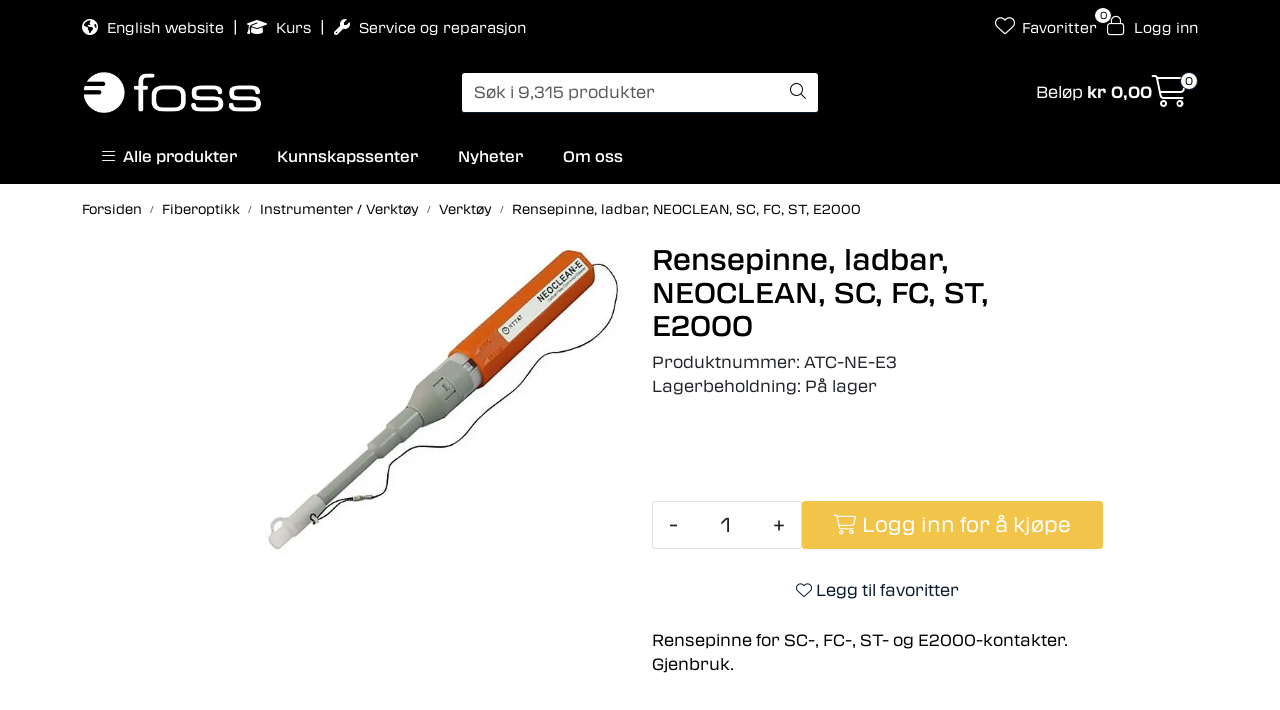

--- FILE ---
content_type: text/html;charset=UTF-8
request_url: https://www.fossfiberoptikk.no/ajax?action=getRecentProducts&_=1769905478825
body_size: 517
content:
        

    
    
    
    
    
    
    
    
    
    
             
            
    
    
    
    
    
    
    
    
    
    
    
    
    
    
    
    
    
    
    
    
    
    
    
    
    
    
    
    
    
    
    
    
                     
<!-- START /modules/components/recent-products -->

    <div class="box box-product recent-products">
        <div class="box-heading">
            <span>Sist sett på</span>
        </div>
        <div class="box-content">
            <div class="row">
                                    <div class="col-lg-3 col-12">
                        <div class="product-block">
                            <div class="image">
                                <img src="https://res.cloudinary.com/fossfiberoptikk-no/image/upload/c_limit,d_standard_placeholder.png,f_auto,h_40,q_auto,w_40/v1695987825/p_ATC-NE-E3_default_1" class="img-fluid img-thumbnail w-100" itemprop="image" alt="Rensepinne, ladbar, NEOCLEAN, SC, FC, ST, E2000">
                            </div>
                            <div class="product-meta">
                                <span class="name-sidebar"><a href="rensepinne-ladbar-neoclean-sc-fc-st-e2000"> Rensepinne, ladbar, NEOCLEAN, SC, FC, ST, E2000</a></span>
                            </div>
                        </div>
                    </div>
                            </div>
        </div>
    </div>

<!-- END /modules/components/recent-products -->
    
    
    
    
    
    
    
    
    
    
    
    
    
    
    
    
    
    
    

--- FILE ---
content_type: text/html;charset=UTF-8
request_url: https://www.fossfiberoptikk.no/ajax?action=checkStock&pid=12921&_=1769905478828
body_size: 143
content:
        

    
    
    
    
    
    
    
    
    
    
             
            
                              
<!-- START /modules/components/product-stock -->



    
    
    
    
    
    
    
    
    
    

                                                                     På lager
                            
            
            
            
<!-- END /modules/components/product-stock -->

    
    
    
    
    
    
    
    
    
    
    
    
    
    
    
    
    
    
    
    
    
    
    
    
    
    
    
    
    
    
    
    
    
    
    
    
    
    
    
    
    
    
    
    
    
    
    
    
    
    
    

--- FILE ---
content_type: text/html;charset=UTF-8
request_url: https://www.fossfiberoptikk.no/ajax?action=checkStocksInList&pids=12923,12921&_=1769905478829
body_size: 214
content:
        

    
    
    
    
    
    
    
    
    
    
             
            
    
                         <htmlContent>
            <div id="12923" class="productStock">
                     
<!-- START /modules/components/product-stock -->



    
    
    
    
    
    
    
    
    
    

                                                                     På lager
                            
            
            
            
<!-- END /modules/components/product-stock -->

        </div>
            <div id="12921" class="productStock">
                     
<!-- START /modules/components/product-stock -->



    
    
    
    
    
    
    
    
    
    

                                                                     På lager
                            
            
            
            
<!-- END /modules/components/product-stock -->

        </div>
        </htmlContent>
    
    
    
    
    
    
    
    
    
    
    
    
    
    
    
    
    
    
    
    
    
    
    
    
    
    
    
    
    
    
    
    
    
    
    
    
    
    
    
    
    
    
    
    
    
    
    
    
    
    

--- FILE ---
content_type: text/html;charset=UTF-8
request_url: https://www.fossfiberoptikk.no/ajax?action=getProductGallery&id=12921&thumbPosition=left
body_size: 502
content:
        

    
    
    
    
    
    
    
    
    
    
             
            
    
    
    
    
    
    
    
    
    
    
    
    
    
    
    
    
    
    
    
    
    
    
    
    
    
    
    
    
                     
<!-- START /ajax/getProductGallery -->


         
<!-- START /modules/components/product-labels -->


<!-- END /modules/components/product-labels -->



    
    
    <div id="main-carousel" class="owl-carousel left" data-slider-id="1">
        <div class="item">
            <a href="https://res.cloudinary.com/fossfiberoptikk-no/image/upload/c_limit,d_standard_placeholder.png,f_auto,h_1600,q_auto,w_1600/v1695987825/p_ATC-NE-E3_default_1" data-fancybox="gallery">
                <picture>
                    <source media="(max-width: 420px)" srcset="https://res.cloudinary.com/fossfiberoptikk-no/image/upload/c_limit,d_standard_placeholder.png,f_auto,h_350,q_auto,w_350/v1695987825/p_ATC-NE-E3_default_1">
                    <img src="https://res.cloudinary.com/fossfiberoptikk-no/image/upload/c_limit,d_standard_placeholder.png,f_auto,h_650,q_auto,w_650/v1695987825/p_ATC-NE-E3_default_1" alt="Rensepinne, ladbar, NEOCLEAN, SC, FC, ST, E2000" class="img-fluid img-thumbnail" itemprop="image" height="650" width="650">
                </picture>
            </a>

                    </div>

            </div>

    
<!-- END /modules/components/product-labels -->

    
    
    
    
    
    
    
    
    
    
    
    
    
    
    
    
    
    
    
    
    
    
    

--- FILE ---
content_type: text/html;charset=UTF-8
request_url: https://www.fossfiberoptikk.no/ajax?action=getProductAttachments&id=12921
body_size: 480
content:
        

    
    
    
    
    
    
    
    
    
    
             
            
    
    
    
    
    
    
    
    
    
    
    
    
    
    
    
    
    
    
    
    
    
    
    
    
    
    
    
                     




                                            
                                                                
<div class="body">
    <div class="tabToggle">
        <li class="nav-item" role="presentation">
            <a role="tab" class="btn btn-outline-primary" href="#tab-attachments" data-bs-toggle="tab" aria-selected="false" tabindex="-1">Datablader</a>
        </li>
    </div>

    <div class="tabContent">
        <div id="tab-attachments" class="tab-pane fade">
                        
                                
                
                            
                                
                
                            
                                
                
                            
                        
                
                                    <h4>Datablader</h4>
                    <table class="table">
                        <tbody>
                            
                                <tr>
	                                <td class="text-center"><i class="far fa-file fa-2x"></i></td>
                                    <td width="70%">
                                        <strong> DB-NTT-AT.pdf</strong><br>

                                    </td>
                                    <td width="15%"><a href="http://www.foss-as.info/media/files/DB-NTT-AT.pdf" class="btn-primary btn" target="_blank"><i class="fas fa-download"></i> Last ned</a></td>
                                </tr>
                                                    </tbody>
                    </table>
                                                </div>
    </div>
</div>

    
    
    
    
    
    
    
    
    
    
    
    
    
    
    
    
    
    
    
    
    
    
    
    